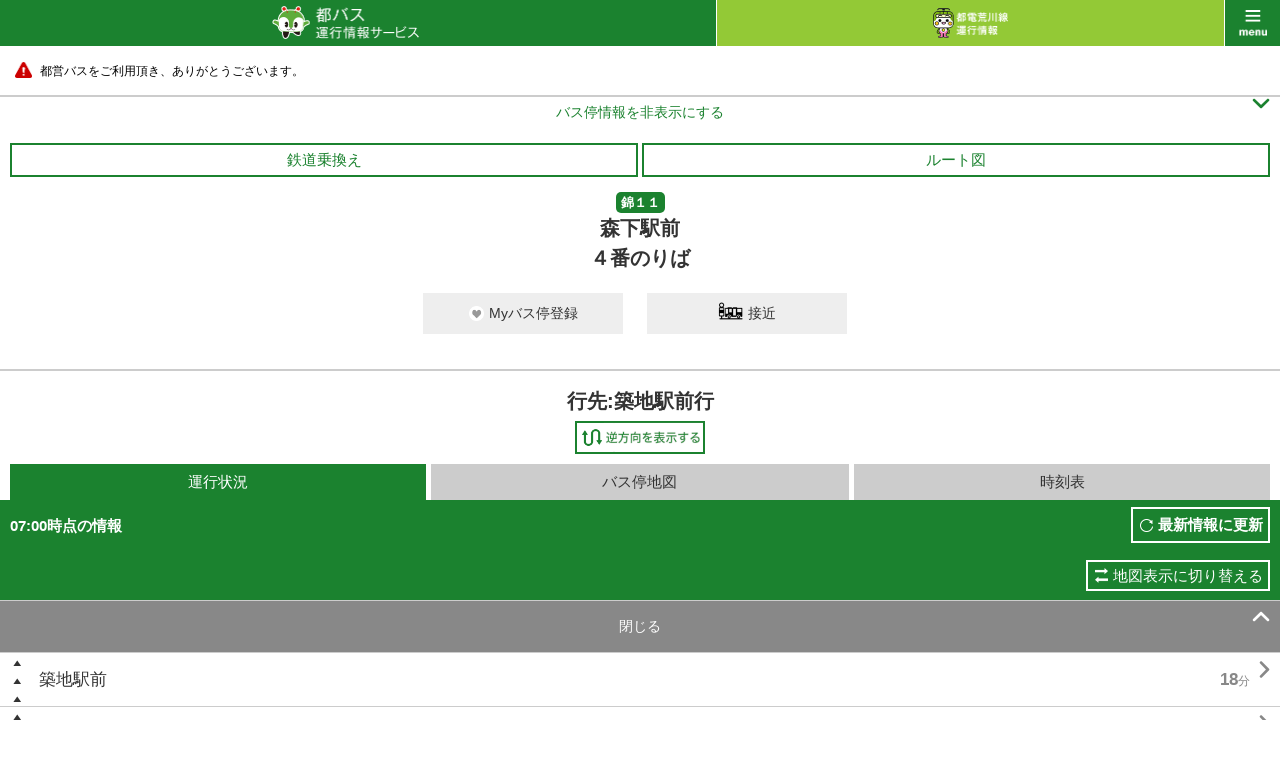

--- FILE ---
content_type: text/html;charset=UTF-8
request_url: https://tobus.jp/sp/blsys/stop/?stopid=1541&ud=1&poleno=2&ln=ja&routecode=44
body_size: 9029
content:






<!DOCTYPE html>
<html lang="ja" xml:lang="ja">
<head>
<meta charset="UTF-8" >
<meta http-equiv="Content-Type" Content="text/html;charset=UTF-8">
<meta name="viewport" content="width=device-width, initial-scale=1.0, maximum-scale=1.0, user-scalable=0" >
<meta name="format-detection" content="telephone=no" >
<title>バス停運行状況 ｜都バス 運行情報サービス</title>
<meta name="description" content="" />
<meta name="keywords" content="" />
<link rel="stylesheet" href="/sp/resources/css/default.css?1727617979563" />
<link rel="stylesheet" href="/sp/resources/css/common.css?1727617979563"  />
<link rel="stylesheet" href="/sp/resources/css/style.css?1727617979563"  />
<link rel="stylesheet" href="/sp/resources/css/jquery.remodal.css?1727617979563"  />
<link rel="stylesheet" href="/sp/resources/common/css/commons.css?1727617979563"  />


<script type="text/javascript" src="/sp/blsys/js/commons.js?1727617979563?ln=ja" charset="utf-8"></script>
<script type="text/javascript" src="/sp/resources/js/jquery-1.11.1.min.js?1727617979563" charset="utf-8"></script>
<script type="text/javascript" src="/sp/resources/js/jquery-lineup.js?1727617979563" charset="utf-8"></script>
<script type="text/javascript" src="/sp/resources/js/default.js?1727617979563" charset="utf-8"></script>
<script type="text/javascript" src="/sp/resources/js/jquery.remodal.min.js?1727617979563" charset="utf-8"></script>
<script type="text/javascript" src="/sp/resources/common/js/commons.js?1727617979563" charset="utf-8"></script>
<script type="text/javascript" src="/sp/resources/common/js/storage.js?1727617979563" charset="utf-8"></script>
<script type="text/javascript" src="/sp/resources/common/js/cookie.js?1727617979563" charset="utf-8"></script>
<script type="text/javascript" src="/sp/resources/common/js/mybus.js?1727617979563" charset="utf-8"></script>
<script type="text/javascript" src="/sp/resources/common/js/myRoute.js?1727617979563" charset="utf-8"></script>
<script type="text/javascript" src="/sp/resources/common/js/geolocation.js?1727617979563" charset="utf-8"></script>
<script type="text/javascript" src="https://maps.google.com/maps/api/js?v=3&client=gme-neccorporation1&language=ja&region=jp&sensor=false&channel=customer?1727617979563" charset="utf-8"></script>
<script type="text/javascript" charset="utf-8" src="/sp/resources/common/js/following.js?1727617979563"></script>
<script type="text/javascript" charset="utf-8" src="/sp/resources/common/js/timetable.js?1727617979563"></script>
<script type="text/javascript" charset="utf-8" src="/sp/resources/common/js/wget.js?1727617979563"></script>
<script type="text/javascript" charset="utf-8" src="/sp/resources/common/js/geolocation.js?1727617979563"></script>
<script type="text/javascript" charset="utf-8" src="/sp/resources/common/js/TobusMaps.js?1727617979563"></script>
<script type="text/javascript" charset="utf-8" src="/sp/resources/common/js/route.js?1727617979563"></script>
<script type="text/javascript" charset="utf-8" src="/sp/resources/common/js/busstop.js?1727617979563"></script>


<script>
var TobusSpConstants = {
		MessageHelper: {
			"B07-01-009": "{0}時点の情報",
			"B07-01-022": "運行中止",
			"B07-01-035": "行先:{0}",
			"B07-01-049": "通過済み",
			"B07-01-050": "{0} 分待ち",
			"B07-01-051": "まもなく",
			"B17-01-003": "解除",
			"B17-01-012": "出発",
			"B17-01-013": "到着",
			"B17-01-014": "検索",
			"B17-01-015": "「{0}」 → 「{1}」のMyルートを解除しますか？",
			"B17-01-016": "全てのMyルートを解除しますか？",
			"B17-01-021": "データ保存に失敗しました。",
			"B17-01-022": "Myバス停/Myルートの取得に失敗しました。",
			"B17-01-023": "Myバス停/Myルートの登録に失敗しました。",
			"B17-01-024": "Myバス停/Myルートの解除に失敗しました。"
		},
		Config: {
			PredictMinute: 2.0
		},
		ServiceType: {
		  tobus: "tobus",
		  toden: "toden"
		}
	};
</script>
  </head>



<body id="bus" class="stop ___dummy">
    <div id="wrap">
        



<div id="header">
  <p id="title" class="link"><a href="/sp/blsys/top?ln=ja"><img src="/sp/resources/img/h_main_bus.png" alt="都バス 運行情報サービス" width="147"></a></p>
  <p id="another" class="link"><a href="/sp/tlsys/top?ln=ja"><img src="/sp/resources/img/h_main_train_02.png" alt="都電 運行情報サービス" width="75"></a></p>
  <p id="menu" class="link" data-onmodalopen="menuInit"><a href="javascript:void(0);">menu</a></p>
</div>
        


<div id="menu_list">
        <ul class="main">
	        <li class="bus"><a href="/sp/blsys/top?ln=ja">都バストップ</a></li>
			<li class="train"><a href="/sp/tlsys/top?ln=ja">都電トップ</a></li>
            <li class="main01"><a href="/sp/blsys/top/stop?ln=ja">バス停を探す</a></li>
            <li class="main02"><a href="/sp/blsys/top/move?ln=ja">運行状況を調べる</a></li>
            <li class="main06"><a href="/sp/blsys/mybus/edit?trn=top_move&ln=ja">Myバス停/ルート</a></li>
            <li class="main07"><a href="/sp/blsys/route?trn=top_move&ln=ja">系統から探す</a></li>
            <li class="main03"><a href="/sp/blsys/navi?ln=ja">都営交通ルート検索</a></li>
            <li class="main04"><a href="/sp/blsys/top/time?ln=ja">時刻表を見る</a></li>
            <li class="main05">
            <a href="javascript:void(0);" class="language"><img src="/sp/resources/img/h_language_l.png" width="150" alt="Language"><span class="font">&#59236;</span><span class="font" style="display:none">&#59239;</span></a>
            <ul>
			
                
            
                
                    <li><a href="?ln=en&poleno=2&stopid=1541&routecode=44&ud=1">English<span class="font">&#59238;</span></a></li>
                
            
            </ul>
            </li>
        </ul>
        <ul class="sub clearfix">
            <li class="sub01"><a href="http://tobus.jp/blsys/navi?LCD=&VCD=ctop&ECD=txtrd&LCD=">音声読み上げ対応<span class="font">&#59238;</span></a></li>
            <li class="sub03"><a href="http://tobus.jp/blsys/navi?VCD=&ECD=srwrapbus&LCD=">車両検索/ラッピングバス検索<span class="font">&#59238;</span></a></li>
            <li class="sub04"><a href="/sp/blsys/usage?ln=ja">ご利用ガイド<span class="font">&#59238;</span></a></li>
            <li class="sub05"><a href="/sp/blsys/gallery?ln=ja">ギャラリー<span class="font">&#59238;</span></a></li>
            
            	<li class="sub06"><a href="/sp/blsys/questionnaire?ln=ja">アンケート</a></li>
            
            <li class="sub07"><a href="https://www.kotsu.metro.tokyo.jp/enq/index.html" target="_blank">お問合せ</a></li>
            <li class="sub08"><a href="/sp/blsys/disclaimer?ln=ja">免責事項</a></li>
            
                <li class="sub09"><a href="/sp/blsys/privacy?ln=ja">個人情報保護方針</a></li>
            
            <li class="sub10"><a href="http://www.kotsu.metro.tokyo.jp/" target="_blank">東京都交通局</a></li>
        </ul>

</div>
        


<div id="contents">


    
        
    




	<div class="caution telop telop-animation telop-speed0"><p class="marquee"><a href="#"><span style="color: #000000;">都営バスをご利用頂き、ありがとうございます。</span></a></p></div>




    <hr class="nomergin">
    <div id="main">
    
    	
        
        
        
        
    







<p class="simple_header_toggle toggle_btn">
  <a id="simple_header_switch" data-switch>
    <span class="toggle_txt" style="display:none">バス停情報を表示する<span class="font">&#59239;</span></span>
    <span class="toggle_txt">バス停情報を非表示にする<span class="font">&#59236;</span></span>
   </a>
</p>
<div class="header_warp">
    <div class="mybus_disp" style="display:none;"><span>Myバス停</span></div>
    <div class="mybus_disp_empty_box"></div>
    <div class="box10">
        <ul class="sub_nav clearfix">
            
            <li>
                <span class="toggle_btn"><a href="#line_list" class="btn_gw">鉄道乗換え</a></span>
                <dl id="line_list" style="display:none;">
                    
                        <dt >森下</dt>
                        <dd>都営大江戸線</dd>
                        <dd>都営新宿線</dd>
                        
                    
                </dl>
            </li>
            
            
            <li>
            <a
               class="show_popup btn_gw"
               data-remodal-target="modal"
               data-onopen="showMap"
               data-url="/sp/blsys/route/map"
               data-param="routeid=44&trn=top_stop">
                 ルート図
            </a>
            </li>
        </ul>
        <p class="tc"><strong class="icn_gr">錦１１</strong></p>
        <h1 class="title_bl_noborder">森下駅前<br/>４番のりば</h1>

           <div class="migration_message" style="display:none;"><span>「Myバス停/ルート」の保存方法が変更されましたので、Myバス停/ルート画面で登録情報の確認をお願いします。<br>確認は「<a href="{0}">こちら</a>」から</span></div>
           <div class="limit_message" style="display:none;"><span>Myバス停の登録は10件までとなります。</span></div>
           <div class="mybus_button" style="display:none;">
           <a href="#" id="mybusButton" data-mybus='{"code" : 1541, "name_ja" : "森下駅前" , "name_en" : "Morishita Sta.", "location" : {"lat" : 35.6879513 , "lng" : 139.7990429}}' >
               <span class="mybus">Myバス停登録</span>
               <span class="mybus_registered">Myバス停解除</span>
           </a>
            <a href="/sp/blsys/approaching?stopcode=1541&ln=ja" class="">
                <span class="approaching_txt">接近</span>
            </a>
        </div>
    </div>
        <div class="title_bl_border"></div>

        
        <p class="mb5 fs20 tc" style="font-weight: bold;">行先:築地駅前行</p>
        

        <table class="stop_table">
            <tr>
                <td></td>
                
                <td class="plr10 "><a href="?ud=2&poleno=1&ln=ja&stopid=1541&routecode=44"><img src="/sp/resources/img/btn_change_l.png" width="130" alt="起終点入替"></a></td>
            </tr>
        </table>
</div>

<div id="simple_header">
  <a href="/sp/blsys/approaching?stopcode=1541&ln=ja" class="">
      <span class="approaching_txt">接近</span>
  </a>
  <div class="title_bl_border"></div>
        
        <p class="mb5 fs20 tc" style="font-weight: bold;">行先:築地駅前行</p>
        

        <table class="stop_table">
            <tr>
                <td></td>
                
                <td class="plr10 "><a href="?ud=2&poleno=1&ln=ja&stopid=1541&routecode=44"><img src="/sp/resources/img/btn_change_l.png" width="130" alt="起終点入替"></a></td>
            </tr>
        </table>
</div>


<script type="text/javascript">
  var busLimit = 10;
  var url = "/sp/blsys/mybus/edit?ln=ja";
  var html = $('.migration_message').html();
  var str = html.replace("{0}",url);
  $('.migration_message').html(str);
</script>

    
		<div data-autostart="setFollowingList">
			<ul class="tab3 mlr10 clearfix">
				<li class="active"><a>運行状況</a></li>
				<li class=""><a href="/sp/blsys/stop/map?stopid=1541&ud=1&poleno=2&ln=ja&routecode=44">バス停地図</a></li>
				<li class=""><a href="/sp/blsys/stop/time?stopid=1541&ud=1&poleno=2&ln=ja&routecode=44">時刻表</a></li>
			</ul>
			<div class="tab_comment">
				<p>07:00時点の情報</p>
				<p class="btn"><a href="javascript:void(0);" onclick="location.reload()">最新情報に更新</a></p>
			</div>
			<div class="traffic_show_type_switch">
				<a href="/sp/blsys/stop/trafficMap?stopid=1541&ud=1&poleno=2&ln=ja&routecode=44">地図表示に切り替える</a>
			</div>
            
            
			<p class="link_gr toggle_btn">
				<a id="follow_stop_list" data-switch>
					<span class="toggle_txt">ここから先を見る<span class="font">&#59236;</span></span>
					<span class="toggle_txt" style="display:none">閉じる<span class="font">&#59239;</span></span>
				</a>
			</p>
            
			<div id="pass_root" data-pass_root style="display:none;">
				<p class="toggle_btn more_btn mt10" id="more_root" data-more_root><a id="moveview" data-moreview>もっと見る<span class="font">&#59236;</span></a></p>
                <ul id="more_view" class="operation_situation_list bdrn" data-more_view></ul>
                
                 
                 <div id="seed_27" data-following="27" style="display:none;">
                    <ul>
                        
                        
                            <li>
                                <a href="?stopid=941&ud=1&poleno=0&ln=ja&routecode=44" class="left_justify">築地駅前</a>
                                <a href="?stopid=941&ud=1&poleno=0&ln=ja&routecode=44" class="right_justify"><strong class="time">18<sub>分</sub></strong><span class="font">&#59238;</span></a>
                            </li>
                        
                        
                        
                        
                            
                   </ul>
                </div>
                
                 
                 <div id="seed_26" data-following="26" style="display:none;">
                    <ul>
                        
                        
                            <li>
                                <a href="?stopid=944&ud=1&poleno=2&ln=ja&routecode=44" class="left_justify">築地二丁目</a>
                                <a href="?stopid=944&ud=1&poleno=2&ln=ja&routecode=44" class="right_justify"><strong class="time">15<sub>分</sub></strong><span class="font">&#59238;</span></a>
                            </li>
                        
                        
                        
                        
                            
                   </ul>
                </div>
                
                 
                 <div id="seed_25" data-following="25" style="display:none;">
                    <ul>
                        
                        
                            <li>
                                <a href="?stopid=732&ud=1&poleno=2&ln=ja&routecode=44" class="left_justify">新富町</a>
                                <a href="?stopid=732&ud=1&poleno=2&ln=ja&routecode=44" class="right_justify"><strong class="time">14<sub>分</sub></strong><span class="font">&#59238;</span></a>
                            </li>
                        
                        
                        
                        
                            
                   </ul>
                </div>
                
                 
                 <div id="seed_24" data-following="24" style="display:none;">
                    <ul>
                        
                        
                            <li>
                                <a href="?stopid=571&ud=1&poleno=1&ln=ja&routecode=44" class="left_justify">桜橋</a>
                                <a href="?stopid=571&ud=1&poleno=1&ln=ja&routecode=44" class="right_justify"><strong class="time">12<sub>分</sub></strong><span class="font">&#59238;</span></a>
                            </li>
                        
                        
                        
                        
                            
                   </ul>
                </div>
                
                 
                 <div id="seed_23" data-following="23" style="display:none;">
                    <ul>
                        
                        
                            <li>
                                <a href="?stopid=1232&ud=1&poleno=1&ln=ja&routecode=44" class="left_justify">八丁堀二丁目</a>
                                <a href="?stopid=1232&ud=1&poleno=1&ln=ja&routecode=44" class="right_justify"><strong class="time">10<sub>分</sub></strong><span class="font">&#59238;</span></a>
                            </li>
                        
                        
                        
                        
                            
                   </ul>
                </div>
                
                 
                 <div id="seed_22" data-following="22" style="display:none;">
                    <ul>
                        
                        
                            <li>
                                <a href="?stopid=378&ud=1&poleno=4&ln=ja&routecode=44" class="left_justify">茅場町</a>
                                <a href="?stopid=378&ud=1&poleno=4&ln=ja&routecode=44" class="right_justify"><strong class="time">8<sub>分</sub></strong><span class="font">&#59238;</span></a>
                            </li>
                        
                        
                        
                        
                            
                   </ul>
                </div>
                
                 
                 <div id="seed_21" data-following="21" style="display:none;">
                    <ul>
                        
                        
                            <li>
                                <a href="?stopid=303&ud=1&poleno=2&ln=ja&routecode=44" class="left_justify">蛎殻町</a>
                                <a href="?stopid=303&ud=1&poleno=2&ln=ja&routecode=44" class="right_justify"><strong class="time">6<sub>分</sub></strong><span class="font">&#59238;</span></a>
                            </li>
                        
                        
                        
                        
                            
                   </ul>
                </div>
                
                 
                 <div id="seed_20" data-following="20" style="display:none;">
                    <ul>
                        
                        
                            <li>
                                <a href="?stopid=768&ud=1&poleno=1&ln=ja&routecode=44" class="left_justify">水天宮前</a>
                                <a href="?stopid=768&ud=1&poleno=1&ln=ja&routecode=44" class="right_justify"><strong class="time">5<sub>分</sub></strong><span class="font">&#59238;</span></a>
                            </li>
                        
                        
                        
                        
                            
                   </ul>
                </div>
                
                 
                 <div id="seed_19" data-following="19" style="display:none;">
                    <ul>
                        
                        
                            <li>
                                <a href="?stopid=1236&ud=1&poleno=3&ln=ja&routecode=44" class="left_justify">浜町中の橋</a>
                                <a href="?stopid=1236&ud=1&poleno=3&ln=ja&routecode=44" class="right_justify"><strong class="time">4<sub>分</sub></strong><span class="font">&#59238;</span></a>
                            </li>
                        
                        
                        
                        
                            
                   </ul>
                </div>
                
                 
                 <div id="seed_18" data-following="18" style="display:none;">
                    <ul>
                        
                        
                            <li>
                                <a href="?stopid=1237&ud=1&poleno=2&ln=ja&routecode=44" class="left_justify">浜町二丁目</a>
                                <a href="?stopid=1237&ud=1&poleno=2&ln=ja&routecode=44" class="right_justify"><strong class="time">3<sub>分</sub></strong><span class="font">&#59238;</span></a>
                            </li>
                        
                        
                        
                        
                            
                   </ul>
                </div>
                
                 
                 <div id="seed_17" data-following="17" style="display:none;">
                    <ul>
                        
                        
                            <li>
                                <a href="?stopid=686&ud=1&poleno=1&ln=ja&routecode=44" class="left_justify">新大橋</a>
                                <a href="?stopid=686&ud=1&poleno=1&ln=ja&routecode=44" class="right_justify"><strong class="time">1<sub>分</sub></strong><span class="font">&#59238;</span></a>
                            </li>
                        
                        
                        
                        
                            
                   </ul>
                </div>
                
			</div>
			<ul class="operation_situation_list">
				<!--選択中のバス停-->
                
                 
                        
                         <li class="selected"><a><span class="icn_selected_stop">&nbsp;</span>森下駅前</a></li>
                        
                        
                            
                
                 
                        
                        
                                
                                        <li>
                                            <a href="?stopid=393&ud=1&poleno=1&ln=ja&routecode=44" class="left_justify">菊川一丁目</a>
                                            <a href="?stopid=393&ud=1&poleno=1&ln=ja&routecode=44" class="right_justify"><span class="font">&#59238;</span></a>
                                        </li>
                                
                                
                        
                            
                
                 
                        
                        
                                
                                        <li>
                                            <a href="?stopid=392&ud=1&poleno=2&ln=ja&routecode=44" class="left_justify">菊川駅前</a>
                                            <a href="?stopid=392&ud=1&poleno=2&ln=ja&routecode=44" class="right_justify"><span class="font">&#59238;</span></a>
                                        </li>
                                
                                
                        
                            
                
                 
                        
                        
                                
                                        <li>
                                            <a href="?stopid=394&ud=1&poleno=1&ln=ja&routecode=44" class="left_justify">菊川三丁目</a>
                                            <a href="?stopid=394&ud=1&poleno=1&ln=ja&routecode=44" class="right_justify"><span class="font">&#59238;</span></a>
                                        </li>
                                
                                
                        
                            
                
                 
                        
                        
                                
                                        <li>
                                            <a href="?stopid=789&ud=1&poleno=1&ln=ja&routecode=44" class="left_justify">住吉一丁目</a>
                                            <a href="?stopid=789&ud=1&poleno=1&ln=ja&routecode=44" class="right_justify"><span class="font">&#59238;</span></a>
                                        </li>
                                
                                
                        
                            
                
                 
                        
                        
                                
                                
                                        <li><a href="javascript:void(0);" class="disabled" >江東橋五丁目<span class="font"></span></a></li>
                                
                        
                            
                
                 
                        
                        
                                
                                
                                        <li><a href="javascript:void(0);" class="disabled" >江東橋一丁目<span class="font"></span></a></li>
                                
                        
                            
                
                 
                        
                        
                                
                                
                                        <li><a href="javascript:void(0);" class="disabled" >江東橋<span class="font"></span></a></li>
                                
                        
                            
                
                 
                        
                        
                                
                                        <li>
                                            <a href="?stopid=787&ud=1&poleno=1&ln=ja&routecode=44" class="left_justify">住吉駅前</a>
                                            <a href="?stopid=787&ud=1&poleno=1&ln=ja&routecode=44" class="right_justify"><span class="font">&#59238;</span></a>
                                        </li>
                                
                                
                        
                            
                
                 
                        
                        
                                
                                        <li>
                                            <a href="?stopid=1533&ud=1&poleno=1&ln=ja&routecode=44" class="left_justify">毛利二丁目</a>
                                            <a href="?stopid=1533&ud=1&poleno=1&ln=ja&routecode=44" class="right_justify"><span class="font">&#59238;</span></a>
                                        </li>
                                
                                
                        
                            
                
                 
                        
                        
                                
                                        <li>
                                            <a href="?stopid=443&ud=1&poleno=1&ln=ja&routecode=44" class="left_justify">錦糸堀</a>
                                            <a href="?stopid=443&ud=1&poleno=1&ln=ja&routecode=44" class="right_justify"><span class="font">&#59238;</span></a>
                                        </li>
                                
                                
                        
                            
                
                 
                        
                        
                                
                                        <li>
                                            <a href="?stopid=442&ud=1&poleno=10&ln=ja&routecode=44" class="left_justify">錦糸町駅前</a>
                                            <a href="?stopid=442&ud=1&poleno=10&ln=ja&routecode=44" class="right_justify"><span class="font">&#59238;</span></a>
                                        </li>
                                
                                
                        
                            
                
                 
                        
                        
                                
                                        <li>
                                            <a href="?stopid=493&ud=1&poleno=1&ln=ja&routecode=44" class="left_justify">江東車庫前</a>
                                            <a href="?stopid=493&ud=1&poleno=1&ln=ja&routecode=44" class="right_justify"><span class="font">&#59238;</span></a>
                                        </li>
                                
                                
                        
                            
                
                 
                        
                        
                                
                                        <li>
                                            <a href="?stopid=2218&ud=1&poleno=1&ln=ja&routecode=44" class="left_justify">亀戸一丁目</a>
                                            <a href="?stopid=2218&ud=1&poleno=1&ln=ja&routecode=44" class="right_justify"><span class="font">&#59238;</span></a>
                                        </li>
                                
                                
                        
                            
                
                 
                        
                        
                                
                                
                                        <li><a href="javascript:void(0);" class="disabled" >亀戸駅通り<span class="font"></span></a></li>
                                
                        
                            
                
                 
                        
                        
                                
                                        <li>
                                            <a href="?stopid=369&ud=1&poleno=8&ln=ja&routecode=44" class="left_justify">亀戸駅前</a>
                                            <a href="?stopid=369&ud=1&poleno=8&ln=ja&routecode=44" class="right_justify"><span class="font">&#59238;</span></a>
                                        </li>
                                
                                
                        
                            
                
			</ul>

			<ul class="m15 fs12 indent">
				<li>・更新時刻時点での車両の走行位置と所要時分を表示しています。</li><li>・「最新情報に更新」ボタンをクリックすると、最新の情報に更新しますが、車両が終点に到着していた場合は、その旨を伝えるメッセージを表示します。</li>
			</ul>

			<ul class="icn_info clearfix">
				<li class="icn01"><img src="/sp/resources/img/icn_bus_gr_ns.png" alt="" width="20">ノンステップバス</li>
				<li class="icn02"><img src="/sp/resources/img/icn_bus_or_ns.png" alt="" width="20">別系統のバス</li>
				<li class="icn05"><img src="/sp/resources/img/icn_bus_gr_fc.png" alt="" width="20">燃料電池バス</li>
				<li class="icn06"><img src="/sp/resources/img/icn_bus_gr_ff.png" alt="" width="20">フルフラットバス</li>
				<li class="icn04"><span class="icn_selected_stop">&nbsp;</span>選択中のバス停</li>
				<li class="icn03"><img src="/sp/resources/img/icn_bus_gr_wrap_ns.png" alt="" width="20">
								<img src="/sp/resources/img/icn_bus_gr_wrap_fc.png" alt="" width="20" style="left:23px">
								<img src="/sp/resources/img/icn_bus_gr_wrap_ff.png" alt="" width="20" style="left:45px">
								<span style="position:absolute;left:70px">ラッピングバス情報あり</span></li>
			</ul>
		</div>
    
        
    



<div id="other_line">
    <p class="toggle_btn link_grn">
        <a href="#other_line_list"
        data-appendparam="" 
        data-url="" 
        data-onclick="true" 
        data-dirtype="/sp/blsys/stop/direction"
        data-otherroute="/sp/blsys/pole/busstoplist?ln=ja" 
        data-position="35.6879513,139.7990429" 
        data-param="stopid=1541&ln=ja" 
        data-target="result"> 
            <span class="toggle_txt">このバス停の他の系統を見る<span class="font">&#59236;</span></span>
            <span class="toggle_txt" style="display:none">閉じる<span class="font">&#59239;</span></span>
        </a>
    </p>
    <div data-id="result" id="other_line_list" class="inner" style="display:none;"  data-error="データ取得失敗です。"> 
        <p>森下駅前</p>
        <div data-result></div> 
        <div data-template style="display:none;"> 
            <dl data-name="pole">
                <dt data-name="polename"><span data-name="distance"><sub>m</sub></span></dt>
                <dd>
                    <ul data-name="list">
                        <li data-name="poleLink"><a href="#" data-name="link"><span  data-name="name">{0}行</span><span class="font">&#59238;</span></a></li>
                        <li data-name="destLink" class="info"><a href="#" data-name="link"><span class="approach">方面接近情報</span><span data-name="name">{0}方面</span><span class="font">&#59238;</span></a></li>
                    </ul>
                </dd>
            </dl>
        </div>
    </div>
</div>

<hr>

        <!-- /#comment -->
	</div><!-- /#main -->
</div>
<script>
var routePageModel = {transition : ""};
</script>
        



<div id="footer">
    <ul id="bottom_nav">
        <li><a href="http://tobus.jp/blsys/navi?VCD=&ECD=srwrapbus&LCD=">車両検索/ラッピングバス検索<span class="font">&#59238;</span></a></li>
        <li><a href="/sp/blsys/usage?ln=ja">ご利用ガイド<span class="font">&#59238;</span></a></li>
        <li><a href="/sp/blsys/gallery?ln=ja">ギャラリー<span class="font">&#59238;</span></a></li>
    </ul>
    <p id="pc"><a href="http://tobus.jp/blsys/navi?LCD="><span>PC版を見る</span></a></p>
    <ul class="links">
        
            <li><a href="/sp/blsys/questionnaire?ln=ja">アンケート</a>｜</li>
            <li><a href="https://www.kotsu.metro.tokyo.jp/enq/index.html">お問い合わせ</a></li>
            <li><a href="/sp/blsys/disclaimer?ln=ja">免責事項</a>｜</li>
            <li><a href="/sp/blsys/privacy?ln=ja">個人情報保護方針</a></li>
            <li><a href="http://www.kotsu.metro.tokyo.jp/">東京都交通局HP</a></li>
        
        
    </ul>
    <p id="copy"><img src="/sp/resources/img/logo_koutukyoku.png" width="98" alt="東京都交通局">Copyright© 2015 Bureau of Transportation. <br>Tokyo Metropolitan Government. <br>All Rights Reserved.</p>
</div>
<div style="display:none;" id="C00-00-017" >位置情報の取得に失敗しました。</div>
<div style="display:none;" id="C00-00-008" >データ取得失敗です。</div>
<div style="display:none;" id="C00-00-001" >お使いのブラウザはGPSに対応していません。</div>
<div style="display:none;" id="C00-00-002" >位置情報の取得に失敗しました。</div>
<div class="remodal" data-remodal-id="modal" data-remodal-options="hashTracking: false"></div>
<div class="remodal" data-remodal-id="carmonitor" data-remodal-options="hashTracking: false"></div>
    </div>
<div id="loading" style="display: none;"><img src="/sp/resources/img/img_loading_bus.png" alt="" width="64"></div>

<p id="pagetop"><a href="javascript:void(0);"><img src="/sp/resources/img/icn_pagetop.png" alt="トップへ戻る" width="60"></a></p>
</body>




<script type="text/javascript">
<!--
var TRAMINFOS = [{"carcode":"8502","lat":35.7510243,"lng":139.7474479},{"carcode":"8503","lat":35.7504861,"lng":139.7372395},{"carcode":"8801","lat":35.7321006,"lng":139.7917534},{"carcode":"8803","lat":35.7507118,"lng":139.7622569},{"carcode":"8804","lat":35.7405902,"lng":139.7304513},{"carcode":"8805","lat":35.7357465,"lng":139.7276041},{"carcode":"8807","lat":35.7513194,"lng":139.7522048},{"carcode":"8810","lat":35.7254513,"lng":139.720434},{"carcode":"9001","lat":35.7336111,"lng":139.7891319},{"carcode":"8903","lat":35.7509722,"lng":139.7526041},{"carcode":"8904","lat":35.7508951,"lng":139.7530425},{"carcode":"8902","lat":35.7143749,"lng":139.711684},{"carcode":"8905","lat":35.7200694,"lng":139.7147916},{"carcode":"7702","lat":35.7494097,"lng":139.7688715},{"carcode":"8908","lat":35.7428287,"lng":139.7806803},{"carcode":"7706","lat":35.7499305,"lng":139.7656597},{"carcode":"7707","lat":35.7251215,"lng":139.7194097},{"carcode":"7708","lat":35.7512326,"lng":139.7465104}];
CONFIG.MAP.position = new google.maps.LatLng(35.681382 , 139.766084);
CONFIG.MAP.zoom =  13;
CONFIG.MAP.mapTypeId = google.maps.MapTypeId.ROADMAP;
CONFIG.MAP.dom = document.getElementById("map_canvas");
CONFIG.MAP.zoomBorder = 15;
CONFIG.MAP.lineColor = "#FF0000";
CONFIG.MAP.lineWeight= 2;
CONFIG.MAP.trainZoomLevel = { min : 15 , max : 16};
CONFIG.MAP.IMAGE = {
	TramImagePath : "/sp/resources/img/tram/",
	AllowImagePath :"/sp/resources/img/gmap/arrow/",
	MarkerNormalImage:"/sp/resources/img/gmap/busstop.png",
	ShadowNormalImage:"/sp/resources/img/gmap/busstop_shadow.png",
	MarkerSelectedImage:"/sp/resources/img/gmap/busstopll.png",
	ShadowSelectedImage:"/sp/resources/img/gmap/busstopll_shadow.png",
	MapBusMarkerImageGreenNS:"/sp/resources/img/gmap/busmarker/gr_ns.png",
	MapBusMarkerImageGreenFC:"/sp/resources/img/gmap/busmarker/gr_fc.png",
	MapBusMarkerImageGreenFF:"/sp/resources/img/gmap/busmarker/gr_ff.png",
	MapBusMarkerImageGreenWrapNS:"/sp/resources/img/gmap/busmarker/gr_wrap_ns.png",
	MapBusMarkerImageGreenWrapFC:"/sp/resources/img/gmap/busmarker/gr_wrap_fc.png",
	MapBusMarkerImageGreenWrapFF:"/sp/resources/img/gmap/busmarker/gr_wrap_ff.png",
	MapBusMarkerImageOrangeNS:"/sp/resources/img/gmap/busmarker/or_ns.png",
	MapBusMarkerImageOrangeFC:"/sp/resources/img/gmap/busmarker/or_fc.png",
	MapBusMarkerImageOrangeFF:"/sp/resources/img/gmap/busmarker/or_ff.png",
	MapBusMarkerImageOrangeWrapNS:"/sp/resources/img/gmap/busmarker/or_wrap_ns.png",
	MapBusMarkerImageOrangeWrapFC:"/sp/resources/img/gmap/busmarker/or_wrap_fc.png",
	MapBusMarkerImageOrangeWrapFF:"/sp/resources/img/gmap/busmarker/or_wrap_ff.png",
	MapBusMarkerImageGreenNSCancel:"/sp/resources/img/gmap/busmarker/gr_ns_cancel.png",
	MapBusMarkerImageGreenFCCancel:"/sp/resources/img/gmap/busmarker/gr_fc_cancel.png",
	MapBusMarkerImageGreenFFCancel:"/sp/resources/img/gmap/busmarker/gr_ff_cancel.png",
	MapBusMarkerImageGreenWrapNSCancel:"/sp/resources/img/gmap/busmarker/gr_wrap_ns_cancel.png",
	MapBusMarkerImageGreenWrapFCCancel:"/sp/resources/img/gmap/busmarker/gr_wrap_fc_cancel.png",
	MapBusMarkerImageGreenWrapFFCancel:"/sp/resources/img/gmap/busmarker/gr_wrap_ff_cancel.png",
	MapBusMarkerImageOrangeNSCancel:"/sp/resources/img/gmap/busmarker/or_ns_cancel.png",
	MapBusMarkerImageOrangeFCCancel:"/sp/resources/img/gmap/busmarker/or_fc_cancel.png",
	MapBusMarkerImageOrangeFFCancel:"/sp/resources/img/gmap/busmarker/or_ff_cancel.png",
	MapBusMarkerImageOrangeWrapNSCancel:"/sp/resources/img/gmap/busmarker/or_wrap_ns_cancel.png",
	MapBusMarkerImageOrangeWrapFCCancel:"/sp/resources/img/gmap/busmarker/or_wrap_fc_cancel.png",
	MapBusMarkerImageOrangeWrapFFCancel:"/sp/resources/img/gmap/busmarker/or_wrap_ff_cancel.png",
};
CONFIG.MAP.TramTrackColor = "#00CC00";
CONFIG.MAP.TramStrokeOpacity = 0.5;
CONFIG.MAP.TramStrokeWeight = 4.0;
CONFIG.MAP.TramSelectZoomLevel = 15;

var _onload = window.onload;
window.onload = function(){
	$.fx.speeds._default = DEFINE.SPEED.DEFAULT;
	$.fx.speeds.scroll = DEFINE.SPEED.SCROLL;
	$.fx.speeds.slide = DEFINE.SPEED.SLIDE;
	if(typeof _onload === 'function'){
		_onload();
	}
}

//-->
</script>

</html>